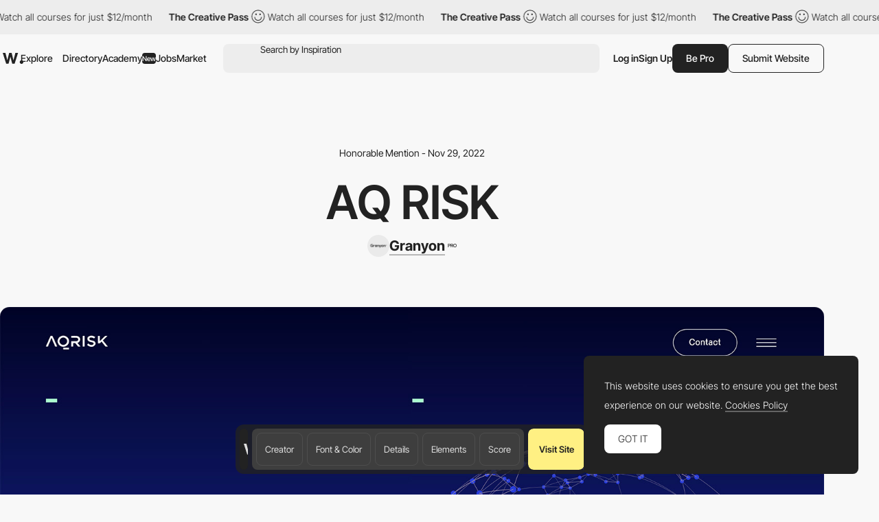

--- FILE ---
content_type: text/html; charset=utf-8
request_url: https://www.google.com/recaptcha/api2/anchor?ar=1&k=6LdYct0kAAAAAHlky5jhQhrvSRt_4vOJkzbVs2Oa&co=aHR0cDovL3d3dy5hd3d3YXJkcy5jb206ODA4MA..&hl=en&v=N67nZn4AqZkNcbeMu4prBgzg&size=invisible&anchor-ms=20000&execute-ms=30000&cb=afrxr1abzsue
body_size: 48728
content:
<!DOCTYPE HTML><html dir="ltr" lang="en"><head><meta http-equiv="Content-Type" content="text/html; charset=UTF-8">
<meta http-equiv="X-UA-Compatible" content="IE=edge">
<title>reCAPTCHA</title>
<style type="text/css">
/* cyrillic-ext */
@font-face {
  font-family: 'Roboto';
  font-style: normal;
  font-weight: 400;
  font-stretch: 100%;
  src: url(//fonts.gstatic.com/s/roboto/v48/KFO7CnqEu92Fr1ME7kSn66aGLdTylUAMa3GUBHMdazTgWw.woff2) format('woff2');
  unicode-range: U+0460-052F, U+1C80-1C8A, U+20B4, U+2DE0-2DFF, U+A640-A69F, U+FE2E-FE2F;
}
/* cyrillic */
@font-face {
  font-family: 'Roboto';
  font-style: normal;
  font-weight: 400;
  font-stretch: 100%;
  src: url(//fonts.gstatic.com/s/roboto/v48/KFO7CnqEu92Fr1ME7kSn66aGLdTylUAMa3iUBHMdazTgWw.woff2) format('woff2');
  unicode-range: U+0301, U+0400-045F, U+0490-0491, U+04B0-04B1, U+2116;
}
/* greek-ext */
@font-face {
  font-family: 'Roboto';
  font-style: normal;
  font-weight: 400;
  font-stretch: 100%;
  src: url(//fonts.gstatic.com/s/roboto/v48/KFO7CnqEu92Fr1ME7kSn66aGLdTylUAMa3CUBHMdazTgWw.woff2) format('woff2');
  unicode-range: U+1F00-1FFF;
}
/* greek */
@font-face {
  font-family: 'Roboto';
  font-style: normal;
  font-weight: 400;
  font-stretch: 100%;
  src: url(//fonts.gstatic.com/s/roboto/v48/KFO7CnqEu92Fr1ME7kSn66aGLdTylUAMa3-UBHMdazTgWw.woff2) format('woff2');
  unicode-range: U+0370-0377, U+037A-037F, U+0384-038A, U+038C, U+038E-03A1, U+03A3-03FF;
}
/* math */
@font-face {
  font-family: 'Roboto';
  font-style: normal;
  font-weight: 400;
  font-stretch: 100%;
  src: url(//fonts.gstatic.com/s/roboto/v48/KFO7CnqEu92Fr1ME7kSn66aGLdTylUAMawCUBHMdazTgWw.woff2) format('woff2');
  unicode-range: U+0302-0303, U+0305, U+0307-0308, U+0310, U+0312, U+0315, U+031A, U+0326-0327, U+032C, U+032F-0330, U+0332-0333, U+0338, U+033A, U+0346, U+034D, U+0391-03A1, U+03A3-03A9, U+03B1-03C9, U+03D1, U+03D5-03D6, U+03F0-03F1, U+03F4-03F5, U+2016-2017, U+2034-2038, U+203C, U+2040, U+2043, U+2047, U+2050, U+2057, U+205F, U+2070-2071, U+2074-208E, U+2090-209C, U+20D0-20DC, U+20E1, U+20E5-20EF, U+2100-2112, U+2114-2115, U+2117-2121, U+2123-214F, U+2190, U+2192, U+2194-21AE, U+21B0-21E5, U+21F1-21F2, U+21F4-2211, U+2213-2214, U+2216-22FF, U+2308-230B, U+2310, U+2319, U+231C-2321, U+2336-237A, U+237C, U+2395, U+239B-23B7, U+23D0, U+23DC-23E1, U+2474-2475, U+25AF, U+25B3, U+25B7, U+25BD, U+25C1, U+25CA, U+25CC, U+25FB, U+266D-266F, U+27C0-27FF, U+2900-2AFF, U+2B0E-2B11, U+2B30-2B4C, U+2BFE, U+3030, U+FF5B, U+FF5D, U+1D400-1D7FF, U+1EE00-1EEFF;
}
/* symbols */
@font-face {
  font-family: 'Roboto';
  font-style: normal;
  font-weight: 400;
  font-stretch: 100%;
  src: url(//fonts.gstatic.com/s/roboto/v48/KFO7CnqEu92Fr1ME7kSn66aGLdTylUAMaxKUBHMdazTgWw.woff2) format('woff2');
  unicode-range: U+0001-000C, U+000E-001F, U+007F-009F, U+20DD-20E0, U+20E2-20E4, U+2150-218F, U+2190, U+2192, U+2194-2199, U+21AF, U+21E6-21F0, U+21F3, U+2218-2219, U+2299, U+22C4-22C6, U+2300-243F, U+2440-244A, U+2460-24FF, U+25A0-27BF, U+2800-28FF, U+2921-2922, U+2981, U+29BF, U+29EB, U+2B00-2BFF, U+4DC0-4DFF, U+FFF9-FFFB, U+10140-1018E, U+10190-1019C, U+101A0, U+101D0-101FD, U+102E0-102FB, U+10E60-10E7E, U+1D2C0-1D2D3, U+1D2E0-1D37F, U+1F000-1F0FF, U+1F100-1F1AD, U+1F1E6-1F1FF, U+1F30D-1F30F, U+1F315, U+1F31C, U+1F31E, U+1F320-1F32C, U+1F336, U+1F378, U+1F37D, U+1F382, U+1F393-1F39F, U+1F3A7-1F3A8, U+1F3AC-1F3AF, U+1F3C2, U+1F3C4-1F3C6, U+1F3CA-1F3CE, U+1F3D4-1F3E0, U+1F3ED, U+1F3F1-1F3F3, U+1F3F5-1F3F7, U+1F408, U+1F415, U+1F41F, U+1F426, U+1F43F, U+1F441-1F442, U+1F444, U+1F446-1F449, U+1F44C-1F44E, U+1F453, U+1F46A, U+1F47D, U+1F4A3, U+1F4B0, U+1F4B3, U+1F4B9, U+1F4BB, U+1F4BF, U+1F4C8-1F4CB, U+1F4D6, U+1F4DA, U+1F4DF, U+1F4E3-1F4E6, U+1F4EA-1F4ED, U+1F4F7, U+1F4F9-1F4FB, U+1F4FD-1F4FE, U+1F503, U+1F507-1F50B, U+1F50D, U+1F512-1F513, U+1F53E-1F54A, U+1F54F-1F5FA, U+1F610, U+1F650-1F67F, U+1F687, U+1F68D, U+1F691, U+1F694, U+1F698, U+1F6AD, U+1F6B2, U+1F6B9-1F6BA, U+1F6BC, U+1F6C6-1F6CF, U+1F6D3-1F6D7, U+1F6E0-1F6EA, U+1F6F0-1F6F3, U+1F6F7-1F6FC, U+1F700-1F7FF, U+1F800-1F80B, U+1F810-1F847, U+1F850-1F859, U+1F860-1F887, U+1F890-1F8AD, U+1F8B0-1F8BB, U+1F8C0-1F8C1, U+1F900-1F90B, U+1F93B, U+1F946, U+1F984, U+1F996, U+1F9E9, U+1FA00-1FA6F, U+1FA70-1FA7C, U+1FA80-1FA89, U+1FA8F-1FAC6, U+1FACE-1FADC, U+1FADF-1FAE9, U+1FAF0-1FAF8, U+1FB00-1FBFF;
}
/* vietnamese */
@font-face {
  font-family: 'Roboto';
  font-style: normal;
  font-weight: 400;
  font-stretch: 100%;
  src: url(//fonts.gstatic.com/s/roboto/v48/KFO7CnqEu92Fr1ME7kSn66aGLdTylUAMa3OUBHMdazTgWw.woff2) format('woff2');
  unicode-range: U+0102-0103, U+0110-0111, U+0128-0129, U+0168-0169, U+01A0-01A1, U+01AF-01B0, U+0300-0301, U+0303-0304, U+0308-0309, U+0323, U+0329, U+1EA0-1EF9, U+20AB;
}
/* latin-ext */
@font-face {
  font-family: 'Roboto';
  font-style: normal;
  font-weight: 400;
  font-stretch: 100%;
  src: url(//fonts.gstatic.com/s/roboto/v48/KFO7CnqEu92Fr1ME7kSn66aGLdTylUAMa3KUBHMdazTgWw.woff2) format('woff2');
  unicode-range: U+0100-02BA, U+02BD-02C5, U+02C7-02CC, U+02CE-02D7, U+02DD-02FF, U+0304, U+0308, U+0329, U+1D00-1DBF, U+1E00-1E9F, U+1EF2-1EFF, U+2020, U+20A0-20AB, U+20AD-20C0, U+2113, U+2C60-2C7F, U+A720-A7FF;
}
/* latin */
@font-face {
  font-family: 'Roboto';
  font-style: normal;
  font-weight: 400;
  font-stretch: 100%;
  src: url(//fonts.gstatic.com/s/roboto/v48/KFO7CnqEu92Fr1ME7kSn66aGLdTylUAMa3yUBHMdazQ.woff2) format('woff2');
  unicode-range: U+0000-00FF, U+0131, U+0152-0153, U+02BB-02BC, U+02C6, U+02DA, U+02DC, U+0304, U+0308, U+0329, U+2000-206F, U+20AC, U+2122, U+2191, U+2193, U+2212, U+2215, U+FEFF, U+FFFD;
}
/* cyrillic-ext */
@font-face {
  font-family: 'Roboto';
  font-style: normal;
  font-weight: 500;
  font-stretch: 100%;
  src: url(//fonts.gstatic.com/s/roboto/v48/KFO7CnqEu92Fr1ME7kSn66aGLdTylUAMa3GUBHMdazTgWw.woff2) format('woff2');
  unicode-range: U+0460-052F, U+1C80-1C8A, U+20B4, U+2DE0-2DFF, U+A640-A69F, U+FE2E-FE2F;
}
/* cyrillic */
@font-face {
  font-family: 'Roboto';
  font-style: normal;
  font-weight: 500;
  font-stretch: 100%;
  src: url(//fonts.gstatic.com/s/roboto/v48/KFO7CnqEu92Fr1ME7kSn66aGLdTylUAMa3iUBHMdazTgWw.woff2) format('woff2');
  unicode-range: U+0301, U+0400-045F, U+0490-0491, U+04B0-04B1, U+2116;
}
/* greek-ext */
@font-face {
  font-family: 'Roboto';
  font-style: normal;
  font-weight: 500;
  font-stretch: 100%;
  src: url(//fonts.gstatic.com/s/roboto/v48/KFO7CnqEu92Fr1ME7kSn66aGLdTylUAMa3CUBHMdazTgWw.woff2) format('woff2');
  unicode-range: U+1F00-1FFF;
}
/* greek */
@font-face {
  font-family: 'Roboto';
  font-style: normal;
  font-weight: 500;
  font-stretch: 100%;
  src: url(//fonts.gstatic.com/s/roboto/v48/KFO7CnqEu92Fr1ME7kSn66aGLdTylUAMa3-UBHMdazTgWw.woff2) format('woff2');
  unicode-range: U+0370-0377, U+037A-037F, U+0384-038A, U+038C, U+038E-03A1, U+03A3-03FF;
}
/* math */
@font-face {
  font-family: 'Roboto';
  font-style: normal;
  font-weight: 500;
  font-stretch: 100%;
  src: url(//fonts.gstatic.com/s/roboto/v48/KFO7CnqEu92Fr1ME7kSn66aGLdTylUAMawCUBHMdazTgWw.woff2) format('woff2');
  unicode-range: U+0302-0303, U+0305, U+0307-0308, U+0310, U+0312, U+0315, U+031A, U+0326-0327, U+032C, U+032F-0330, U+0332-0333, U+0338, U+033A, U+0346, U+034D, U+0391-03A1, U+03A3-03A9, U+03B1-03C9, U+03D1, U+03D5-03D6, U+03F0-03F1, U+03F4-03F5, U+2016-2017, U+2034-2038, U+203C, U+2040, U+2043, U+2047, U+2050, U+2057, U+205F, U+2070-2071, U+2074-208E, U+2090-209C, U+20D0-20DC, U+20E1, U+20E5-20EF, U+2100-2112, U+2114-2115, U+2117-2121, U+2123-214F, U+2190, U+2192, U+2194-21AE, U+21B0-21E5, U+21F1-21F2, U+21F4-2211, U+2213-2214, U+2216-22FF, U+2308-230B, U+2310, U+2319, U+231C-2321, U+2336-237A, U+237C, U+2395, U+239B-23B7, U+23D0, U+23DC-23E1, U+2474-2475, U+25AF, U+25B3, U+25B7, U+25BD, U+25C1, U+25CA, U+25CC, U+25FB, U+266D-266F, U+27C0-27FF, U+2900-2AFF, U+2B0E-2B11, U+2B30-2B4C, U+2BFE, U+3030, U+FF5B, U+FF5D, U+1D400-1D7FF, U+1EE00-1EEFF;
}
/* symbols */
@font-face {
  font-family: 'Roboto';
  font-style: normal;
  font-weight: 500;
  font-stretch: 100%;
  src: url(//fonts.gstatic.com/s/roboto/v48/KFO7CnqEu92Fr1ME7kSn66aGLdTylUAMaxKUBHMdazTgWw.woff2) format('woff2');
  unicode-range: U+0001-000C, U+000E-001F, U+007F-009F, U+20DD-20E0, U+20E2-20E4, U+2150-218F, U+2190, U+2192, U+2194-2199, U+21AF, U+21E6-21F0, U+21F3, U+2218-2219, U+2299, U+22C4-22C6, U+2300-243F, U+2440-244A, U+2460-24FF, U+25A0-27BF, U+2800-28FF, U+2921-2922, U+2981, U+29BF, U+29EB, U+2B00-2BFF, U+4DC0-4DFF, U+FFF9-FFFB, U+10140-1018E, U+10190-1019C, U+101A0, U+101D0-101FD, U+102E0-102FB, U+10E60-10E7E, U+1D2C0-1D2D3, U+1D2E0-1D37F, U+1F000-1F0FF, U+1F100-1F1AD, U+1F1E6-1F1FF, U+1F30D-1F30F, U+1F315, U+1F31C, U+1F31E, U+1F320-1F32C, U+1F336, U+1F378, U+1F37D, U+1F382, U+1F393-1F39F, U+1F3A7-1F3A8, U+1F3AC-1F3AF, U+1F3C2, U+1F3C4-1F3C6, U+1F3CA-1F3CE, U+1F3D4-1F3E0, U+1F3ED, U+1F3F1-1F3F3, U+1F3F5-1F3F7, U+1F408, U+1F415, U+1F41F, U+1F426, U+1F43F, U+1F441-1F442, U+1F444, U+1F446-1F449, U+1F44C-1F44E, U+1F453, U+1F46A, U+1F47D, U+1F4A3, U+1F4B0, U+1F4B3, U+1F4B9, U+1F4BB, U+1F4BF, U+1F4C8-1F4CB, U+1F4D6, U+1F4DA, U+1F4DF, U+1F4E3-1F4E6, U+1F4EA-1F4ED, U+1F4F7, U+1F4F9-1F4FB, U+1F4FD-1F4FE, U+1F503, U+1F507-1F50B, U+1F50D, U+1F512-1F513, U+1F53E-1F54A, U+1F54F-1F5FA, U+1F610, U+1F650-1F67F, U+1F687, U+1F68D, U+1F691, U+1F694, U+1F698, U+1F6AD, U+1F6B2, U+1F6B9-1F6BA, U+1F6BC, U+1F6C6-1F6CF, U+1F6D3-1F6D7, U+1F6E0-1F6EA, U+1F6F0-1F6F3, U+1F6F7-1F6FC, U+1F700-1F7FF, U+1F800-1F80B, U+1F810-1F847, U+1F850-1F859, U+1F860-1F887, U+1F890-1F8AD, U+1F8B0-1F8BB, U+1F8C0-1F8C1, U+1F900-1F90B, U+1F93B, U+1F946, U+1F984, U+1F996, U+1F9E9, U+1FA00-1FA6F, U+1FA70-1FA7C, U+1FA80-1FA89, U+1FA8F-1FAC6, U+1FACE-1FADC, U+1FADF-1FAE9, U+1FAF0-1FAF8, U+1FB00-1FBFF;
}
/* vietnamese */
@font-face {
  font-family: 'Roboto';
  font-style: normal;
  font-weight: 500;
  font-stretch: 100%;
  src: url(//fonts.gstatic.com/s/roboto/v48/KFO7CnqEu92Fr1ME7kSn66aGLdTylUAMa3OUBHMdazTgWw.woff2) format('woff2');
  unicode-range: U+0102-0103, U+0110-0111, U+0128-0129, U+0168-0169, U+01A0-01A1, U+01AF-01B0, U+0300-0301, U+0303-0304, U+0308-0309, U+0323, U+0329, U+1EA0-1EF9, U+20AB;
}
/* latin-ext */
@font-face {
  font-family: 'Roboto';
  font-style: normal;
  font-weight: 500;
  font-stretch: 100%;
  src: url(//fonts.gstatic.com/s/roboto/v48/KFO7CnqEu92Fr1ME7kSn66aGLdTylUAMa3KUBHMdazTgWw.woff2) format('woff2');
  unicode-range: U+0100-02BA, U+02BD-02C5, U+02C7-02CC, U+02CE-02D7, U+02DD-02FF, U+0304, U+0308, U+0329, U+1D00-1DBF, U+1E00-1E9F, U+1EF2-1EFF, U+2020, U+20A0-20AB, U+20AD-20C0, U+2113, U+2C60-2C7F, U+A720-A7FF;
}
/* latin */
@font-face {
  font-family: 'Roboto';
  font-style: normal;
  font-weight: 500;
  font-stretch: 100%;
  src: url(//fonts.gstatic.com/s/roboto/v48/KFO7CnqEu92Fr1ME7kSn66aGLdTylUAMa3yUBHMdazQ.woff2) format('woff2');
  unicode-range: U+0000-00FF, U+0131, U+0152-0153, U+02BB-02BC, U+02C6, U+02DA, U+02DC, U+0304, U+0308, U+0329, U+2000-206F, U+20AC, U+2122, U+2191, U+2193, U+2212, U+2215, U+FEFF, U+FFFD;
}
/* cyrillic-ext */
@font-face {
  font-family: 'Roboto';
  font-style: normal;
  font-weight: 900;
  font-stretch: 100%;
  src: url(//fonts.gstatic.com/s/roboto/v48/KFO7CnqEu92Fr1ME7kSn66aGLdTylUAMa3GUBHMdazTgWw.woff2) format('woff2');
  unicode-range: U+0460-052F, U+1C80-1C8A, U+20B4, U+2DE0-2DFF, U+A640-A69F, U+FE2E-FE2F;
}
/* cyrillic */
@font-face {
  font-family: 'Roboto';
  font-style: normal;
  font-weight: 900;
  font-stretch: 100%;
  src: url(//fonts.gstatic.com/s/roboto/v48/KFO7CnqEu92Fr1ME7kSn66aGLdTylUAMa3iUBHMdazTgWw.woff2) format('woff2');
  unicode-range: U+0301, U+0400-045F, U+0490-0491, U+04B0-04B1, U+2116;
}
/* greek-ext */
@font-face {
  font-family: 'Roboto';
  font-style: normal;
  font-weight: 900;
  font-stretch: 100%;
  src: url(//fonts.gstatic.com/s/roboto/v48/KFO7CnqEu92Fr1ME7kSn66aGLdTylUAMa3CUBHMdazTgWw.woff2) format('woff2');
  unicode-range: U+1F00-1FFF;
}
/* greek */
@font-face {
  font-family: 'Roboto';
  font-style: normal;
  font-weight: 900;
  font-stretch: 100%;
  src: url(//fonts.gstatic.com/s/roboto/v48/KFO7CnqEu92Fr1ME7kSn66aGLdTylUAMa3-UBHMdazTgWw.woff2) format('woff2');
  unicode-range: U+0370-0377, U+037A-037F, U+0384-038A, U+038C, U+038E-03A1, U+03A3-03FF;
}
/* math */
@font-face {
  font-family: 'Roboto';
  font-style: normal;
  font-weight: 900;
  font-stretch: 100%;
  src: url(//fonts.gstatic.com/s/roboto/v48/KFO7CnqEu92Fr1ME7kSn66aGLdTylUAMawCUBHMdazTgWw.woff2) format('woff2');
  unicode-range: U+0302-0303, U+0305, U+0307-0308, U+0310, U+0312, U+0315, U+031A, U+0326-0327, U+032C, U+032F-0330, U+0332-0333, U+0338, U+033A, U+0346, U+034D, U+0391-03A1, U+03A3-03A9, U+03B1-03C9, U+03D1, U+03D5-03D6, U+03F0-03F1, U+03F4-03F5, U+2016-2017, U+2034-2038, U+203C, U+2040, U+2043, U+2047, U+2050, U+2057, U+205F, U+2070-2071, U+2074-208E, U+2090-209C, U+20D0-20DC, U+20E1, U+20E5-20EF, U+2100-2112, U+2114-2115, U+2117-2121, U+2123-214F, U+2190, U+2192, U+2194-21AE, U+21B0-21E5, U+21F1-21F2, U+21F4-2211, U+2213-2214, U+2216-22FF, U+2308-230B, U+2310, U+2319, U+231C-2321, U+2336-237A, U+237C, U+2395, U+239B-23B7, U+23D0, U+23DC-23E1, U+2474-2475, U+25AF, U+25B3, U+25B7, U+25BD, U+25C1, U+25CA, U+25CC, U+25FB, U+266D-266F, U+27C0-27FF, U+2900-2AFF, U+2B0E-2B11, U+2B30-2B4C, U+2BFE, U+3030, U+FF5B, U+FF5D, U+1D400-1D7FF, U+1EE00-1EEFF;
}
/* symbols */
@font-face {
  font-family: 'Roboto';
  font-style: normal;
  font-weight: 900;
  font-stretch: 100%;
  src: url(//fonts.gstatic.com/s/roboto/v48/KFO7CnqEu92Fr1ME7kSn66aGLdTylUAMaxKUBHMdazTgWw.woff2) format('woff2');
  unicode-range: U+0001-000C, U+000E-001F, U+007F-009F, U+20DD-20E0, U+20E2-20E4, U+2150-218F, U+2190, U+2192, U+2194-2199, U+21AF, U+21E6-21F0, U+21F3, U+2218-2219, U+2299, U+22C4-22C6, U+2300-243F, U+2440-244A, U+2460-24FF, U+25A0-27BF, U+2800-28FF, U+2921-2922, U+2981, U+29BF, U+29EB, U+2B00-2BFF, U+4DC0-4DFF, U+FFF9-FFFB, U+10140-1018E, U+10190-1019C, U+101A0, U+101D0-101FD, U+102E0-102FB, U+10E60-10E7E, U+1D2C0-1D2D3, U+1D2E0-1D37F, U+1F000-1F0FF, U+1F100-1F1AD, U+1F1E6-1F1FF, U+1F30D-1F30F, U+1F315, U+1F31C, U+1F31E, U+1F320-1F32C, U+1F336, U+1F378, U+1F37D, U+1F382, U+1F393-1F39F, U+1F3A7-1F3A8, U+1F3AC-1F3AF, U+1F3C2, U+1F3C4-1F3C6, U+1F3CA-1F3CE, U+1F3D4-1F3E0, U+1F3ED, U+1F3F1-1F3F3, U+1F3F5-1F3F7, U+1F408, U+1F415, U+1F41F, U+1F426, U+1F43F, U+1F441-1F442, U+1F444, U+1F446-1F449, U+1F44C-1F44E, U+1F453, U+1F46A, U+1F47D, U+1F4A3, U+1F4B0, U+1F4B3, U+1F4B9, U+1F4BB, U+1F4BF, U+1F4C8-1F4CB, U+1F4D6, U+1F4DA, U+1F4DF, U+1F4E3-1F4E6, U+1F4EA-1F4ED, U+1F4F7, U+1F4F9-1F4FB, U+1F4FD-1F4FE, U+1F503, U+1F507-1F50B, U+1F50D, U+1F512-1F513, U+1F53E-1F54A, U+1F54F-1F5FA, U+1F610, U+1F650-1F67F, U+1F687, U+1F68D, U+1F691, U+1F694, U+1F698, U+1F6AD, U+1F6B2, U+1F6B9-1F6BA, U+1F6BC, U+1F6C6-1F6CF, U+1F6D3-1F6D7, U+1F6E0-1F6EA, U+1F6F0-1F6F3, U+1F6F7-1F6FC, U+1F700-1F7FF, U+1F800-1F80B, U+1F810-1F847, U+1F850-1F859, U+1F860-1F887, U+1F890-1F8AD, U+1F8B0-1F8BB, U+1F8C0-1F8C1, U+1F900-1F90B, U+1F93B, U+1F946, U+1F984, U+1F996, U+1F9E9, U+1FA00-1FA6F, U+1FA70-1FA7C, U+1FA80-1FA89, U+1FA8F-1FAC6, U+1FACE-1FADC, U+1FADF-1FAE9, U+1FAF0-1FAF8, U+1FB00-1FBFF;
}
/* vietnamese */
@font-face {
  font-family: 'Roboto';
  font-style: normal;
  font-weight: 900;
  font-stretch: 100%;
  src: url(//fonts.gstatic.com/s/roboto/v48/KFO7CnqEu92Fr1ME7kSn66aGLdTylUAMa3OUBHMdazTgWw.woff2) format('woff2');
  unicode-range: U+0102-0103, U+0110-0111, U+0128-0129, U+0168-0169, U+01A0-01A1, U+01AF-01B0, U+0300-0301, U+0303-0304, U+0308-0309, U+0323, U+0329, U+1EA0-1EF9, U+20AB;
}
/* latin-ext */
@font-face {
  font-family: 'Roboto';
  font-style: normal;
  font-weight: 900;
  font-stretch: 100%;
  src: url(//fonts.gstatic.com/s/roboto/v48/KFO7CnqEu92Fr1ME7kSn66aGLdTylUAMa3KUBHMdazTgWw.woff2) format('woff2');
  unicode-range: U+0100-02BA, U+02BD-02C5, U+02C7-02CC, U+02CE-02D7, U+02DD-02FF, U+0304, U+0308, U+0329, U+1D00-1DBF, U+1E00-1E9F, U+1EF2-1EFF, U+2020, U+20A0-20AB, U+20AD-20C0, U+2113, U+2C60-2C7F, U+A720-A7FF;
}
/* latin */
@font-face {
  font-family: 'Roboto';
  font-style: normal;
  font-weight: 900;
  font-stretch: 100%;
  src: url(//fonts.gstatic.com/s/roboto/v48/KFO7CnqEu92Fr1ME7kSn66aGLdTylUAMa3yUBHMdazQ.woff2) format('woff2');
  unicode-range: U+0000-00FF, U+0131, U+0152-0153, U+02BB-02BC, U+02C6, U+02DA, U+02DC, U+0304, U+0308, U+0329, U+2000-206F, U+20AC, U+2122, U+2191, U+2193, U+2212, U+2215, U+FEFF, U+FFFD;
}

</style>
<link rel="stylesheet" type="text/css" href="https://www.gstatic.com/recaptcha/releases/N67nZn4AqZkNcbeMu4prBgzg/styles__ltr.css">
<script nonce="FNzAr0_HTx24iXb0c9knIg" type="text/javascript">window['__recaptcha_api'] = 'https://www.google.com/recaptcha/api2/';</script>
<script type="text/javascript" src="https://www.gstatic.com/recaptcha/releases/N67nZn4AqZkNcbeMu4prBgzg/recaptcha__en.js" nonce="FNzAr0_HTx24iXb0c9knIg">
      
    </script></head>
<body><div id="rc-anchor-alert" class="rc-anchor-alert"></div>
<input type="hidden" id="recaptcha-token" value="[base64]">
<script type="text/javascript" nonce="FNzAr0_HTx24iXb0c9knIg">
      recaptcha.anchor.Main.init("[\x22ainput\x22,[\x22bgdata\x22,\x22\x22,\[base64]/[base64]/MjU1Ong/[base64]/[base64]/[base64]/[base64]/[base64]/[base64]/[base64]/[base64]/[base64]/[base64]/[base64]/[base64]/[base64]/[base64]/[base64]\\u003d\x22,\[base64]\\u003d\\u003d\x22,\x22w4c9wpYqw6Rnw7IIwrLDosOFw7vCp8OqFsKrw7J1w5fCtgUQb8OzPcKfw6LDpMKswofDgsKFbMKjw67CrxhcwqNvwp9TZh/DlnbDhBVuaC0Gw7VlJ8O3OcKGw6lGL8K1L8ObWj4Nw77CicKFw4fDgHTDsg/[base64]/DgxPCscOawrbCvD5VPcKNPcOMwpjDg3rCnkLCqcKQMEgLw4BYC2PDiMO1SsOtw4/DvVLCtsKcw7w8T1d0w5zCjcOJwp0jw5XDtXXDmCfDpWkpw6bDpcKAw4/[base64]/CtirCqi4VTR8aKnzCkMKjS8K1wp1FEcOHbsKwUzxpe8OkIBMvwoJsw5MOfcK5XcOuwrjCq0XCvRMKEMKSwq3DhCwSZMKoL8OManc3w5vDhcOVJ2vDp8KJw7QQQDnDtsKYw6VFd8KicgXDjU5rwoJPwqfDksOWesOLwrLCqsKWwq/[base64]/CtcK7wrJjwrPDtRwXQHjDiCjCjk4uU27DvCo9wp3CuwI0HcO7D0BLZsKPwr3DosOew6LDiHsvT8KDC8KoM8ORw7cxIcKmOsKnwqrDmETCt8OcwrFIwofCpRknFnTCucOBwpl0OF0/w5REw5k7QsKww5rCgWovw7wGPj/DjsK+w7x2w6fDgsKXYMKhWyZkPjtwa8Ouwp/[base64]/[base64]/DlcKgwrDDjcK0wpFIJMO5w6XCmsOTw5wUZRbDs2UYBm0Lw54ow7ZHw7XCvW7DkE0gPSPDq8O8V3LCogvDjsKoDj7ChsODw53CkcKQFnFuDldaG8K/[base64]/ChsOhwrPDisKxwoh2w7MSfxUtwoM2ZSjDiMObw47Dn8ONw4nDrh/[base64]/CoEjCn8Opw6XCgMKgw73DnsKFw4XCk8O5woEuw5pFwqXCssKqXULDnMKzBxp6w5sgExg4w57DuX7Cv2bDrcO6w7AdSlzCsQRVw7vCmXTDgcKFTMKofcKtVB7CicKqQF/Dv3wNa8KiVcOWw50xw6lQGBdVwqlmw78pRcOAAcKHwqJcLMOfw67CisKAByZww65Pw63DhhBVw7/[base64]/JMOlBMOMfxRhw75Ww7rCs8Olw6rCsMOScMOGwpVnwow2acODwpnCs29JScOkPsOFw455G0fDqGvDi2/[base64]/wqHDqMO1asO6wo7CqMK8w7DDlW4Xw6Ynw546YFU+WVllwpHCkVbCplDCvAnDii/Dp0HDmAvCqMKNw4cdExXCmXR5GMOgwpYYwo7CqMK+wr8/w74GAsOMGMKqwowaD8KSwoHDpMOqw71RwoJHw40Aw4V/QcKow4F6FXHDsGoNw6nCtxnCmMOIw5ZpLGDDvwhmwrk5wrsRJsKSdsOcwo14w5NUw5l8wrhgR2PDqy7CigHDowF8w5bCqsOpQ8OAw5jDpMKQwrrDlcKewoPDr8Kvw5PDssOFCnxQdVBowqHCiyduTMKFMsOKcsKEw5s/wp/DoixRwoQgwqhNwphCXUgSwosKTXtsAsK9fsKnYWtzwrzCtsOcwrTCtRgVSMOmZBbClsOdK8KhVnTCoMO4w51PI8Ope8OzwqACcMKNLMOow7Egw7Juwr/CjsK7woLCtmrDhMKhw44vPMKJFcOeQsKxc3fChsKETQV+LAgYw5Y5wrbDgMKjwrIkw4LCnT4Bw7fCo8O8wpHDk8KYwpTCmMKyI8KgPsK1DU8hUsOBGcKxIsKJwqInwo5HbC52QcKCw75uaMOkw5/[base64]/Cr1HDisKHbMOkCMOtbcOkPx7Cg1IxwpRbZMKfEiJhIS9XwofDgcKrLm3CnMOrw4/DscKXQEU4BizDjMO2G8OvUz0XHVJOwp/CpAF1w7XDhsOVBRIFw4HCtcK1wod2w58Bw7rCo0V2wrM6FjVOwrLDgcKdwpfChWTDmR9tW8KXBMOBwqLDhsOsw6EtMWdVYBofacO8U8KQH8ONCh7CoMKJZMKeAsKFwofCmT7CtwQtSx47w5rDlcORSD7ClcKPBnjCmMKFVC/DowDDv3HDlw7DocK8w51+wrnCoFZ3KVHDksOMZsO8wpRNdkfCrsK6FRkOwoEmexMbCxs/w5fCpMOCwoN9woXCu8KZHsOGGcK6AwXDqsKZJ8OtGsOLw5BbHAfCpMO9B8OPDcOrwrdfGGpgwq3DrwpwO8Osw7PDpcKjw5Asw4nCtG49MxATccKgPsKfwrkJwrspP8KpUgsvw5rCvEHCtWbDoMKdwrTCj8KqwoJew6o/CMKkw5/DjMKHcV/CmQ5qwoLDvml+w7VvU8O6dMK3KR0LwrRSe8KgwpLCrMK9OcOdLMKnwqFpRGvCtsKYBsKrX8KGPltowqhZw7BjasKmwobCsMOKwrlnKsK5Ty4Jw6Uzw5DClFDDmcKxw74owpHDhMKXL8K8MsOQQQpKwrx/[base64]/AMKEwo5eGzQVKcOywo1pJcONG8OUA8K6wo3DqcOFwpEgfMOJESDDshnDuE7CjmLCiWF4wqUdal0GdMKEwqrDunfDhSosw4nCrmLDu8Osb8OGwqJ3woTDr8Kvwp87wp/CvMKvw7xew7powqnCh8O4w5vDgBnDv03ClcOaeAHCj8KnNMOiw7LCjFrDhcObw65DXcO/wrI9PMKabMKHw4xNK8K/[base64]/DmsOwwpFhw4VjwrHCnlTCvMOmYcO/wpYnM8KkJ8Kqw6HDsHQ9OMKDaEPCpDzDnT43ZMOCw4DDslkAXcKywoVuBMOyTEvCvsKtGsKHHsOlUQjCv8OiUcOMRWEoSGDDksKcDcKzwr9TB0RGw4UZWMKNw63DicOUOMOHwoZYcnfDglLCm1t/A8KIA8ORw4PDjQ/DiMKKTMOWPFrDoMO4B2NJVhDDmnLCnMOIw4zCtC7Du2k8w5lsO0V+EH0xK8KQwqTDp1XCpjzDr8Kcw4cpwp99wr4FZcK7Q8ODw4lNBTc/cnDDgUQ7XcOUwpABw6vCrcOiCcKIwoXCnMO8wrzCksO1K8KEwqlRcMKewqjCjMOVwpPDk8OKw54+LMKgfsONw4TDlMK0w6FAwpPDh8OqRQ0CHzNww5Naa1IdwqcZw5oGay/Cg8Ksw6Ntwo56Wz/CmcOWUg7Cgxo8wpnCrMKeXgnDiA8Vwq3Dk8Kdw6fDk8Kkwp0iwqNWFGgcMMK8w5fDkhbCnU9hXyHDgsOPecOQwpLDr8Kyw4zCiMKDw4/CjTRTw5xQHcOzF8O/w6PCpT0CwoMSX8KxLsOEw5HDpsKKwo1GGsK4wqISP8KKdhAew6zDs8O+wpPDugE+RXtnUsKMwprDv2V+w7EhDsK1wo9/H8Kpw7PCojtDwrkzw7FYw58Zw4zCrEXCj8OnCEHCpBzDhcKbBxzDvMK3ZRnClMOJeF9Xw6jCuGLDmsOXVsKGWgrCu8KSwr/DicKbwoHCpQAbcnNlQ8KpSkhXwrh6QcOFwpNBFHh/[base64]/[base64]/DtMKCJkvCvhwEasKGUU/DocKkwrnCtWw9eMKKScOGwq86wq/CpsKcbhM+w6fCo8ONwqoxcz7CksKrwox0w63CgMObAsO0XSZ4wpzCvsO/w7x/wpzChFrDmgo6UMKowrEfQmImB8K7W8ORw5TDpcKHw63CusOtw61qwqjCtMO4BsKdL8OGbwXCocOVwqESwoEfw40GHFzDoDzClCcrJsOkJCvDo8KGdsOERm7DhsKeFMOvQAfDgsOMX13DlzfDjcK/CMKyHmvDnMOCZGsWb3xxUMOmEz8Iw4ZRXsOjw45uw47CuyULw67Ck8KSw43Ct8KBSsKFKwYgBUl2VT/CvcOSDUVLBMKeU13DvsKWw4fCtVopw7HDjsORfy8GwqsvMsKRSMKqQTLCusKjwqErDGrDpsOVL8Kcwo07w5XDvDzCuAHDvB5Sw5gzwrrCicOCw5YicyrDlsKfw5TDnVZ5wrnDrsKvAMObw6vDihfClcOFwovCrcK5w7zDjsO6wrfDlXXCj8O/wqVANyVpwprCs8OXw7DDvU8hfx3Co3ZeYcKvLcKgw7jCksK3wrF7w7lKEcO4dzXCiAPDiVrDgcKjJ8Oow7NDAcOlXsOOwoDCq8KgNsOGS8K0w5jChUEqJMOwdGLCsn/CrHzCnwZ3wo4LCAnDt8K8wqnCvsKqfcKhW8KmScKsPcKgNFEEw5MpRmQfwq7CmMKUIyXDpcKIGMOLwrJ1wqI3cMKKwpPDgMKCeMOSAD/Dg8KdGA5Rel7CoVMhw48zwpHDk8K3bcKta8KFwpN5wpgRFQ1WIirCvMOGwrHDlcO+RUhjV8OmRyNRwpp4TihaCcOKasOxDDTCmD/CjHdGwrDCgWjDhQrCvG5qw6dcYTU6FMK/TsK1DD1BfWlDQcOHw6/DuWjDhsO3w7HCiHvCrcOow4oqJ0jDv8KyNMOyL2Npw4ohwoLClsKEw5PCqsKWw7oOd8OOw5g8b8O2LAFAQm3DsVDCqhHDgcK+wonCqcKVwqTCjQ9gM8KtRw/CscK7wr11GmfDh1zDpQfDu8KXw5bCsMOyw7E+DUnCrwLChEN8LsO5wq/Dt3XCpWbCtTxWHcOgwqweAg4zHMK0wrQ5w6DCo8Ouw5pvwrbDlRQOwqHCuArCi8Khwqx2VUHCvx3DonvCvw/DtsO7wp1zwr/CjnheM8K6bBzDnRtsOBrCmAXDgMOHw6LCk8OkwpjDminCkAMTWMK4wrXCisO3ecKZw7N1wpfCu8KXwrJxwrktw6pcBsOUwp1lfsORwoQow7tFOMKvw7Yww6rDrnlnw5/Dp8K3e1nCjRpZaD7CgsOXPsOIw4/CscKbwoc3JizCp8Oaw4jDisKkJMOlB2LCmUtDw5pqw7fCqcKfwoPCusKOBcKhw653w6AgwovCo8OtY29HfVhCwqNbwoAdwo/Cp8Ocw53DlF/Dr2/DscKfUwDCj8KuQsOLY8KGGsK7ZXnDosOBwo4PwrvCt251M33ClcKUw5Q+VsK7RFXCi1jDg2YxwpU+QHNowrwRPMOAIHPDrRbCr8Orwqprwp8jw5LCnVvDjcOxwqVvwqB/wpRtwoJpZjjCqsO5wokwBMK/[base64]/wqlKw51MZcOydwHCvcKpw7nDpMOqZEbDicKOw55EwrYtSW16HsOwJxdtwqjDvsOGTzJqa3BCBcK4S8OqGCLCpRI9ccKKJMODRkYjw67DkcOOcsOXwoRqKVvDizwgeVTDoMKMw7jDqyLChR/DhE7Co8OVMyl4TMKudj5Xwr8ywpHCnsOmNcK8DsKFL3x1w7fCnSoAJcKXwofDgcKheMOKw5vDhcO6Gi4qBMKFBcOcwozDoGzDpcOrLGnCkMOUFjzDoMOeYggfwqJzwrsYwpDCo2/DlMO1wow0dMO6BMKMEcKRR8OAe8OaY8OkV8KywqUuwoc2wocYw5pURcKeQknCqsOAUyg+ZkEvBcOGQsKpG8K2wrxJQXfCuXPCsVXDmsOsw51JZBbDtMK8woHCvcORwqXCnsOTw6BMQcKcIk0lwpbCicOfVArCtlQ1aMKrP07DuMKfw5RTF8K/wqV0w5/Dm8OEFC4qw6DCncKINGIZwozDhAjDpBXDq8KZIMOfIQ89w6nDpDzDgBLDtSxMw4Z/FsO0wp7DtB8ZwqtOw4gHf8O2w54BQDzCsAXDrcOlwrIHB8K7w7Fvw5NowqlPw793woUWw4LDjsKcE1PChlxyw7Y2wrnDnGfDiRZew4BGwoZVwq8yw4TDj3gtL8KYZ8Oqw77ChcONwrN6wqjDusOswobDiHgywrByw6/DtjvCilrDpGPCglDCpcOXw7HDksOzRGNEwrJ7w7vDglHCl8KtwrDDiRMEIFzDucK4R30IG8K7eCI+wqLDvG7CkcK/TEbCosOjL8KLw7LCv8OJw7LDucKZwp3CsUxbwoUhLsKrw4I7wqR6woXCmQTDjsOeLD/CqcOWbHfDj8OVVm9/C8OzUsKswpLCh8Kxw7XDgR1ML0jDtMKlwr1hwo7DpUTCoMKTwrPDt8Oqwqsbw7nDucKfZwjDvz10MRTDnypmw7ReGVLDpCzDvcKxfiTDl8KHwoQSPCNZNsOJKMKXw4vCicK/wqjCgGcoZG/[base64]/ChCTDlgZwA8KJw5DDlivDrX5oF8Oqw7pcwr1veSzCr0oHR8K1wqvCvsOKw7JsTsKZJ8KGw7xxwoc9w7DDtcKAwo8wH2fCl8Kdwr8GwrYnM8O8WsK/w47DohIjVMOAAsKfw4vDhsOdFHtgw5fDoTvDqTPCmztnGmg9EQfCncO7EhdJwqnDt1jCmUTDqsKjwqLDucK2aDzCqBvDhw1naCjCvlTClkXCh8KsCDnDg8KGw5zDv3BZw4Nyw6zCrDDDhsORDMOKwovDp8OKwq3DqS5Lw6fCuwsrwp7CgMOmwqbCokdywpHCpV/CicKVE8O5wpTCrhdGwpVrR3rDhMKlwqEHwqJZVmhaw4DDrV07wpxQwpDDtSQZOBhPw5AwwrTDiVY4w7ldw6nDm1rDucKGDcKnw6PDssKnRsOaw5cJe8KMwrQ8wqo6w4nCicOxJm13woTCsMOfw5wmw6jChlbDrcKTGX/DnTtzw6HCr8Kww4wfw5tmacOCPE1JFFBjH8KcIsOQwrtMRD3ChsKJYV/Cl8Kyw5XDqcKywq5fZMKld8O0AsOfMVI+w4p2Gx/ClsOPw7UBw6QzWyJxwrvDkU3DiMOWw41Wwq5nUsOnE8Kgw4g8w7YYw4DDgzTDv8KIEQNfw5fDgk/[base64]/CosKaWgvDuUfCsMKCMsKTw63CsBvDvw5XW8KTDMK/woDCtg7DisKHw5rChcKHwrVVIzDCvcOXQnAkbcO9wpISw6InwqDCuVFOwrUlwpPDvC82SWcFAWfDnMOnf8K4cjM0w6JOTcOKwosubMKmw6Uxw7bDpyQJUcKDBy5HOcOHME/Ci3HCu8OmaBXDkx0kwrJjTwoGw6/DpBHCsl56QFdCw5fDvylgwpVEwoh3w5RoPMKkw4HDinzCtsO6w4/DssOlw7xEP8OEwrcYwqM1wo0wXcKeCcKpw7/Du8KRw7bDnX7ChsOYw4DDu8KSwrBFPEIZwq3CnWjClcKbcUQhOsO1ElYXw4LDnsOmwoXDmTtJw4Mjw4Rpw4LDvsKzB04Nw7HDisOwQMOgw4xbBhjCq8OuGAEDw7BwasKrwrzDiRXCtUvChsKZABDDi8OBw4PCp8OnVlLDjMOVw48GO0rCocK/w4lyw4XCvwpYCkrCggnCnMOrKB3CgcKIcAIhGMKoJsKfCMKcwqkCw4rDhD5NLsOWLcO6HcObQsK4dhDCkmfCmFDDkcKyKMO0KcKXw7s8KMKuZcKqwq8HwqNlJw8JPcKYM23DkMKdwrnDp8Kew4LCg8OqOMKhVcONbMOsOsOEwo9WwrLCqTfCrEl2fm/CjMKPSXnDihQeYE7DhEAVwqstV8K6fmXDvg9CwpV0wrTCsjTCvMOEw75Uwqlyw4IYJDLDj8OAw55iBBp1wqbCgw7Cv8OZEsOjX8OVwrzCgk18PwI6byvCsQXDry7Du1nCoX8yfSwsasKYHD7ChHrCuUzDk8KOw7/[base64]/CvMKDwrBTNsOdXGPDk8KMKcKSB20DasKZTxAZARUgwonDqMOGEsObwo9qZi3CjFzCt8KRYTsYwrMYA8OxKhvDsMKRVgdjw77Dl8KeLGNPKMK/wphHag98PMOjf3bCvAjDoh5fc37DjB88w5xfwqkVKjw2Bk7Ck8O5w7IWUcOMIhhjd8KiPUwbwqQXwrfDg3VBdkPDoifDg8KoEsKmw6TCrldITcOAwoJOWsObBirDuUcTIkoWI1HCgsOuw7fDncKewr/DisOLWcKaZw45w7/ChWdlwq8+BcKdNXPCn8KUwr/ChsOBw6zDosKTDsKvDMKqw43DnyzDv8Krw5NYOVJIwq7CncOBTMO1ZcKNIMKdw6s3FnpHSD5pEE/DrAjCm17ChcKEw6zCq2XDkMKLScK1W8KuFG0Zw6kaWgFYwqwawqjDkMOaw5x0FEXDk8Obw4jClH/CtsK2wq9HPcOWwr1CP8ORaRPCryRuwo1BFVvCox7DihzCmsO1IcKlKG7Cv8O4w7bDgBVTw57CvsKFw4XChsOVccKVC29AC8Knw65FBxbCuQbCmhjDncK6OlkZw4pqXEM6RsKMwrPDqMKtMU7CkzR3YyEcGGrDn04qPD/CplrDq0lyWEzDqMO+w6bDs8Obw4XCrVI+w5bCicKiw4E+McO8dcKWw6ogwpdfwo/DuMKWwq0HGQBqc8KJDjgkw6Brw4NQYSRLNjvCnEnCiMK4wpRYPjAxwprCnMOmw5skw5jCs8OBw4k4GMOQW1zDoxcNclbDhWrCuMOtw748w6dXehpJwoDDjT91UgpocsKSwpvDh0/DgcOmPsOtM0N9VXbCq3zCjsOJwqPDmnfCs8OsScKAw787wrvDicOWw7cDJcOSM8OZw4fCvwBXCwLDoiDCp3LDncONZ8OwMjIsw512A0PCq8KbOcKzw6ktwoJSw7YDwo/DrMKKwpLCoHQQKi/DtMOuw67DjMOowqTDq3FfwqBSwpvDn1/CnsKbXcKbwprDncKuAsO0e1UYJcOQw4/[base64]/CozHDi33Cv8Kuwpkxw57DvMKcZMOdN8OKwoAHwqRgPRnDg8KkwqbCiMOSSGLDp8K4wp/DkhstwrEFw5kqw7NrL08Uw6fDv8KBCDlkwpgIRiRSecKLUsKqw7QQW3TDi8OaVkLDrU4UJcOTGErCpsK+G8KhC2NiQF/Cr8KKXUAdw4TCuE7DicO/ZwjCu8KlAX5sw5RCwpEFw6kuw7ZBe8OBdGnDrMKfPMOiK2BFwpPCi1PCk8O6w6Jgw5MHdMOIw5Bow7J6wrfDtcO0wo0fEWFRw47Di8KhXMKaYwDCshdJwrDCrcKbw6ABLg9rwp/[base64]/w7HCnxPChlDDsVPDh8KqcMOuasOHG8KGN8Olw711worCr8Kuw4zDvsO/w5vDs8KKRxkrw7tbQMOwHAfDh8KYehPDlWk/SsKXTcKfUsKJw4hkwoYpw7lfwr5FF0UMXQPCtWE6wofDocKoWg7DiUbDrsOawpMgwrnDulnDrcOzFsKDGj8JAsORZ8KAHwbCqkvDhldUZcKuw6DDsMK2wpPCjSnDmMO/w5zDimfCqB5vw6U0wrg5wo5pw5bDjcKrw5DDmcOnw4siXWYidnXCksK2woIzeMKzeGtQw7IXw4PDnMKUwp0+wotZwrfCrcOgw6HCg8ONw6FhJ0zCvUTDqy4Iw4Utw5pOw7DDsFgYwrshc8KCXMKDwqrCqQkOWMO/B8K2wr1kw7UIw4lLw5DCuG4Mwod8bD1GKsOJZ8OXwp/Dj1wIQMKEEnJJYE4IFhEXw4vCiMKIwqZ/w4dJZjMoA8KFw5xyw60gwqfCv0N3wq7Cr381wpbCgzoZGg46VFlsRBgVw6V3ecK0WsKLKRfCvwLDhMKCwqweSAnCh3dDw63DucKWwr7CqcORw6zDs8KJwqhdw43Co2vChsKsb8KYwqNlw74Cw5VqUMKCFUDDuBFtw5HCjMOjbX/CnQJ6wpIkNMOZw5PDomPCocObbi7CoMKYX2fDnMOBAhHDgx/DtGM7bcOXw4oYw4PDti/[base64]/CtBfCgsOtwqM/woDDojnCh8KPVsKqOk3DksO7KcOkMcOGw7VVw6xww5ldYUDCrW7DmTPCiMOxUkljVnrCk2tww6ooZFrDvMKIJARBPMKiw7Mww7PDkV/Cq8Kew41UwoDDvcOjw44/F8OVwo49w7HDpcOzL27DiCjCicO3wrRDWi/Cr8K9IyrCn8OLE8KwWBsVfcO/[base64]/Cn0TDjR43w7pBJifCmGvDm8KXw7JLcirDjMKwcUYnwp3DhMOMw7/[base64]/E8KxQsKZwrfCrcO+wq9DwqfCq20kSgBEXMKXX8K7S2TDtcOiw5B1IzZDw4DCjsOlYcKQDDHCqcOhQSB7wp0OScKbIsKQwp0pwoYkKMKew6p0wpw3wqzDn8OoEBY+BsO/SWrCo3PCrcOjwooEwpcKwpAXw7rCr8OUw5PCsl7DrhfDk8OGasKfOj17DUfDqwjCncK3LGJ2SHROZU7DsC1rVG0LwojCt8KrfcKjPgBKw5HDlCTChBHCgcOSw4PCqT4SbMOSwoUBecKpYTDClQ/CmMKPwrkiwofDjGjCgsKBZkwNw5PDg8O9R8OtFcOgwrrDu3zCuWAHem7CgMO3wpjDk8KmQXTDusODwrvChFlCZWvCssKlOcKwO0/Di8OcAsOnGHTDpsOgHcKnTwzDtcKhHsO7w5Ayw6gcwpLDtMOtScKUw657woh+fxLCrcOtfcOewp7CvMKHw55ow6/DlcOJQ2gvwprDv8Oawolpw73DmcKDwpgHwrDCqyfCoFNXawFNw75BwqrCpnbCjyPCqGBKNxUmYcOcJ8O7wrPCkTbDqg3Cs8O5f0M5SMKKXTdhw4YRfFdawqwgwrzCh8Kawq/[base64]/[base64]/[base64]/CmMOdEMOpZGVCNgDDoMK5JXHDu8KZUXrDhMKEesOVwpEYw6c0UxvCucKEwozCv8OOw4XDj8Ouw7fCgcOVwoDCh8OtW8OIalDDq23ClMKQRMOjwqtfSA1OCwnDohYaWH/[base64]/DiMOSwqAew47CqjLCh8OHecKuwoHDtMKZwrFzNMOLIMOqw5nDpR/[base64]/DnxPCt1U/wrQ9w6vDkQstwpwHw77Cl0rClipULUJoYg5MwqPCp8O9L8KtWR4BYsO5wofCtMKWw63CtsO/wqkvJAfDvxQvw6UlasOqwp7Dh0vDo8K5w5YPw4HClsKHQhnCt8KHw4XDoWsEPm/DjsOLw7hhIEESdcO0w6LCtMOUUl0YwrDCrcOFwr3Cr8OvwqosAsOpSMOow5tWw5zDmn5rbT5HI8OJfG7CmcOlfFByw43CosOaw7ILOULCn3nCsMKhecO1YQbCnTlkw58IMy7DgMOJAcKMQFt1P8OACkkCwoQKw7XCpMOKdU/Cr1hHw4XDlMKQwqUJwonCrcOBwrvDs1XDtBVtwrfCvcOawr0fC0VYw6Zgw6oWw5HCnEp1WV/DhjzDsjpSGAMXCMOeWXshwoNrVyV/TT3DvlYmwrPDkMKxwp0zBSjCjkEswoZHw7vDriU1esKaemp3wqVmaMOzw6MXw5HCrVgkwrHCncKeGR3DrSvDunpiwqIWIsKgw7Q/wo3Cv8OTw47ChhxpYsKdX8OaAzfCuivDhMKMw7JlbcKgw4xubcKDw5Fqw6IEJcKuADjCjBDCrsO/ODJGwosoRjHDhhp6w53Cu8O0b8KoU8OsJsKMw6bCl8Otwr8Gw6tTG1/[base64]/w7/[base64]/wqYRO0TDvWbCuSfDusKCD37DsMO1wqc4PEUcD1PDqALCjcOaKzNVw4ZvIC/DgcK+w4hawoohccKDw4wZwpLCnsONw58eLAImWwjCh8KEHRXCjMKqwqTDucKCw4BAf8Omd3gBazXDtMKOwoZHCWfCosKcwrpeIjtPwo48NmbDtxPCgFoRw5jDjnLCvMK0OsK3w5R3w6EQWSInSSllw4HDqRRTw4/DpwLCjQl6RSjClcK3MkbCssKtG8Okw4Ejw5rCrFdww4MEwqpIwqLCisOFaTzCksKlwqjChz7DmsKLwojDvcK3ZMOSw5vDtiZqMsKRw5ggRWo5w5nDjQXDk3QBEkHDlw7CuEMDKcOFKEI3w4gPwqhbwo/CpETCiCbCn8Kffi1eNMOoWTHCs0MvIg4rwqPDpcKxdBdFCsKvTcK1woEmw4bDh8KFw4kTD3Y1fn8sDsOWesOuaMKeJULDoXzCly/DrH9QWwMfwpMjAlDDiWsqAsKzw7AFSMKkw6dIwpVOwoTCicK9wqTClmfDr3LDrD9Lw4cvwp7DncOEw73ChBU/w7rDrEjCs8Kmw64fw6bDpkrCmx0XezcsZivCn8KSw6lgwqvDslHDtsO8wpBHwpDDnMKMZsK7E8O8SmfCnwM8wrTCkMO9wovDncOPHMO0eQE2woFGNnjDpMOswrdZw6LDiEHDvHPDk8OhecOgw5QOw5JKe0XCq0DDnT9JdxrDq1TDkMKnNArDu1l6w4/[base64]/DgWDCqcO8w73CglfDhyNrW0g/w4chAsOnDMKHw5pyw4Y3wobDl8Obw7o+w6HDj3ECw7QQSsKPIjXDlHp1w6FBwropFAHDohRlwrcNZMKTwrtDCMKCwrlLw50PScKFZXYWBcKiBcKqVBc3wqpRd33DkcO3I8Krw6nCgC7DoDLCrcODwonDgEA/NcOgw6vCrcKQMcOgwpYgwrHCrcOqHcKKZ8OQw6/CisKtOUIHwpYNDcKYNsO6w53Dm8K7Mhh5WcKKdcOqwrkJwqzDusOFKsK6VMOGBmnDi8Oowpl8V8KoMRJiFcO5w4dXwpIJbMOTEsOawpptwr0Ww5zDocOVWzTCk8OMw6ZMMCbDnsKhKcK8WHnCkWXClMKjcUA1LMKmFsKsX2kQdsKIUsOiU8OrMMOKOjA/KGAhXsOxGVsXOwLCoE5zw60HZBtEa8OLb1vDp0t9w7ZWw5B/dmRJwprCnsK0RW14wohKw5Zvw4nDlD7DrlTDkMKsQx/ChUvCs8OgLcKEw6MSYsKFGBvDhsK0w5zDnknDlnbDsSA2wozCiFvDhMOiTcOyAx9PESrCtMKgwoJEw4x9wpVuw7TDv8KPXMKEaMOEwot2aQByfsOUaUocwoMELk4owqE5wqB3VykDDhh3wpXDuWLDo3vDvMKHwpwaw5/[base64]/CjMOlSsKtLsKZR8OibQrCoyrDsRvDnQUTAkoxYGIgw4hZw4bClzDCnsK0dEw2ZDrDmMK1w5s3w5hCVzLCncOuwrvDs8OLw7XDgQTDicOPwqkJwpDDoMKkw4JCDGDDqsK1dsKGEcKIY8KdFcKeW8KNIwVyaSTCsRzCv8OsTWTCh8KRw7bCnMObwqDCuh/Ckn0xw4/[base64]/PMKDSsOSBsKxw5F4wo/CrRxrw6nCtAJCwrwvw4N+ecOjw6gmY8KaAcK+w4JYIMKGCVLChzzDncKKwo8zJsO9wqLDmyPDncObVsKjM8K/wop4Fgdjw6RkwpLCp8K7wqpmw6wpFEdTeDDCqMKwMcKzw6nCmsOow7cIwqpUOsK7SSTCpcKjw7vDtMOGwqY9acKURR/[base64]/w7onecOew7DChG7DmsOEL8KoWMO2wp/Dg2/CuMKPXMOxw5XDkk17w5VWNsOwworDhmILwo09wqjCrG/Dghs6w6LCpmnDrwAvNsKANQvCgVdjP8KbOy45IMKiScKQVC/CpR3Dr8OzWllUw51DwrwFN8Osw7DCtsKtEHrCqMO7w6gawrUJwrBkHzLClsO6wr41wpLDhRzCqR/CkcOxDcKmbAR+Ym9Kw5TDvE8qw6HDhMOTwrTDtjlIGlLCvMOlHcKXwrhOa0U3TcKmHsKXBGNPbHHCucOXZUViwqZWwrQ4OcOcw5zDusONPMOaw70OZsOqwqPCvWTDngxLY1ZaB8OOw7Azw7JUYBc+wqPDuW/CssOSN8OdcwvCi8O8w79Rw4dBRsO+ckLDqQzCmsO6wqNqAMK5S3Emw5/[base64]/CkmbCkEpaworDn8Ozw4vDqVzDicOdwoTCo8OZLMKHOcK3McK9wrzDvsOsM8K5w5/[base64]/CghRLw7M1SHXDu3IGwpTCvioQw4DDuQDCv8OzDsKqw5kKw5RCwpgfwpdgwp1Cw6XCtTERU8KTdcOqAFbCmGvChzojWiMRwrg9w5M1w6tpw4Zgw7fCgcKnfcKBwrnCvTZaw7gqwrnCnj0CwrREw7bCkMOkHA/[base64]/WsKMSmnDlMKENA5FGMKkZmTCjcOofcOVwojCizhcwrbDnkU/H8O0YcOoY3M+wpHDsD5Awqg3GA9sM3gRD8K6bEdkwqgTw7nCnzsmdQzCuD3Ck8K9XFQRw71uwqpmb8ObLEBlw5TDm8KFw4U0w77DvETDisOrDgU9UxQTw588X8Omw4nDlQsaw6XCpC86Yz7DkMKiw6XCnMO0w4I6wqzDnCV/wqXCoMOOOMO4wo4PwrjDpS3Dq8OqBjhJNsKuwpUKZkMfw5IgEVcQPMOLK8OJw5HDsMOFCi49HXMRDMKQw59mwpRqKBvCrRI2w6HDj2wGw4YDw6zClGQ1YGfCrMOow5kAE8Oowp/Dj1zCkMOgwrnDgMORQsKpw6/ClB8QwrhIdMKLw4jDvcOVJGUKw6vDoFnCnsKuKEzCicK4wqLDisONw7TDmkPDqsOHw5zCgT1dAUYyFhtFGcOwIFUTNgxzCFPCjj/DrRkpw7PDi1IxYcOkwoMGwqLCqUbDmB/DjcKLwo9JE1UwQMOeQgjCo8OKXzDChsOiwoxsw6sbCcKrw5tnXMOqdylncsOTwpvDtBF1w7XCgSTDvGzCs2rDv8OiwpZZw4fCvRrDgA9Kw7F/wqfDlcOhwqUsQlrDmsKmbCB6SU4QwrhIJSjCosOiBsOCWCVCw5FRw6R9ZsKOT8OewoTDvcKaw7/CvRBmU8OJPEbCsDldHQtawoBkETMOccK5I0IdT0B+R2NHbQcxFsOXGwdDwrHDhmnDtsKlw5M2w7/DnD/Cong1XsK/w5nClWAmF8KjLFTCs8OXwq01w43ColECwqPCl8Oew4zCoMOGAMKKw57DtVBuFsKcwrVBwrI+woh5IVg8LWwCP8Klwp/DoMO4EMOrwo3CqmxDw6XCnk0Xw7Fyw44xw6ECSsO7cMOCwrAQd8OYwq02cBVswrkQR01rw4w/[base64]/[base64]/DtcOpw6BrwrN9w4dhYDPCpHvCgxHDmMOXaSUoXcOMc18mUkvDt0UgMyPDlXZ7CcKtwoUPD2c1aivDrMOGMUl7wrnCsQvDmsK9w6kSD1nDucOXPC/DgjYAT8K/TXFqw6XDvUHDn8KYwpV8w7EIPMOPSVvCrcKawolLf0HCh8KiORbDrMKwCcOtwpzCrg8pwoPCgmRPw7AOF8OtFWDDhVLDnT/[base64]/wqnDt8KjWhzCiCHCrMKVS8Oww4rCnk/ChsOrD8KQE8OXRi5Mw6A9T8K1D8ONKcKMw7TDoArCvMKRw5FoGsONOAbDnmRJwoEfeMK4Kj5GN8OOwoRsDwLCjW7CiGTClx/Cm3JtwqYWw6HDsRzChAcQwqxxw5PCqCXDusK9envCmHXCscOdwr7CusK+QGDCisKFw6I7woDDi8Kgw5TDjhhwNC8gw6VRw4cGBg/CljYqw6vDq8OfPTRDJcK2wr/[base64]/[base64]/DgMOtacK2w53DnsOGw5XClsOowrtAwoMjbHptZMKJw6XDrsObJ2N5Ok0ewpIDGSTCsMOaDMO/[base64]/[base64]/DhMKewpzDox54w7sQwqlsw6PDgMONf1lmbhjCtMK7NX7DgcKBwpzDjD86wr/DrQ7Dh8KawqzDhX/CrB1rCUUzw5TDoX/CmjhJV8Ojw5ovQhbCqCYDQ8OIw7fDvBUiwqTCt8O6Nj/[base64]/wplww7XDjxbDly8dA8KHPcKawopgw4VAHCzCpxBtwqFTHsKlMygcw6cpwptewo58w5TDtMO0w53DscKRwqokw5how4vDl8KhUT3CqcO/OMOnwq9WFcKMUjYOw5Vyw73CpMKqAB1/wqMLw57ChU5IwqNvHytuMcKIGznCg8OtwrjDj0/Chx0YAGEcHMOGT8OgwpnDviVWN1LCmcOiD8OJfUNNKVxow63CsWAJN1odw4HDpcOsw6pbwrrDkX8EWD0fwq7Dngkmw6LDlMOgw4tbwrJxLiPCmMKMe8KVw74MfcOxw6VKVnLDgcOfU8K+d8OlX0rCuHHCrVnDn0/CmcO5D8KkAsKSPnHDnmPDvwrClsOew4rCqMKQwqMVR8K7w5h/GjnCtFnCvG3Co3zDizFpUUvCn8KRw7/DhcKPw4LCgDhzFS/CqGIgScKyw4bDssK2wrzCnC/[base64]/DglNpw4NkwqkowoNAwpdiwq9dDEnDkRbCm8KEw6XDtcKCw4Ucw4pkwop1wrXCucOqEjQcw4s9w5gpwqbCkDrCqMOtKMKBGwHCv1x2LMOYSHoHCcKLwqPCox7CtQoKw614wozDlMKIwrk7XcK/w5Fyw7NQBTEmw69VG1IYw47DqCPDh8OmOMOFAcOdAHZ3cQNowqnCusO2wqNuf8OYwrcZw7tLw7nCmsO1PQVJJH/Cv8Oew7/CpGLDssKBZcOuO8OEXw/[base64]/NsOHPsK5w702w5ofRMO3M354wpnDpMOKw4PCrMKeE0omGMO7TMKTw77DjcOsPMKrIcKgwrtBNMOMUMOVRMOTZcKTcMO6wqXDrShOw6BveMKRcHcgY8K+wprDkyrDsjBHw7LCsyXDgcKxw6zCkTfCnMKOw5/[base64]/Dmm4OQX55CcOgOH3CucO3wpFgZzPDlMKuacOAfxg2wroEWVlJEyUYwrFRWGIDw7svw7xbQcOiw7JoYMKLwrrCl1BwesK9wqTClMOcTMOpaMOhU0/Dt8KOwoEAw6JHwo9RRsOSw5Fcw5XCgcKUF8KDIUrDocKrwrDCmsOGdsObHsOLwoEOwpwDV3c2wo7DqMOMwpDChBTDo8Ohw79zw4zDsXLCoEZ/OMODwrTDtThdC0DCnhgZC8KqBsKKKMKcU37CoBJMwo3DvcO/[base64]/DnwTDuMOGwrtCwqQfw6tPwokSwpMrdCDCnj1HVh0PdMK6THrDjsOLIUjCh0cJOzBOw4wewqzCki0AwpQkICXCkwVzw6jDnwV4w7bDiWPDqgY/[base64]/ccKpVTnDvm7Cv8OUHSN6Zl4zw5XDtUPDkmPDshbDoMO2McKjBcOawofCoMO3TxhpwozCisOSFC0xwr/DgcOxwp/[base64]/[base64]/CusKwHMOOJA3ChsKiw5glw6c9wpvDq2kIwpfCpRLCvcOzwrNsBQBkw7o1wpzDsMOOYxrDmjLCqcKRSsOBU3BXwqjDpWPCsC0Ye8Ohw6NQdMOpe1B/wr4TYsO8Y8K7ZsO6CGEhwqQGwonDtMO0wpDDhsO9wqJowrvDtcOWYcOOZ8OVCWvCvzfDoDrDiXAFwoDCksOyw6FQw6vCvcKYNsKTwq4rw4DDjcKHw7/DrsOZwoHDjmzDiHXDnFVCNsKyIMODMCVbwo5ewqRfwqbDu8O8KGDDvHl5FsKTPCPDkgIsD8OCwpvCpsOfwp/[base64]/DkcKPwpRuFShQw6kAw4vDmSPDnQV0e8Obw47CpybCs8KKe8OaOcO1wpNqwpBnERFaw5zCjFXDqcOYYcOJw6kjw797B8KRwrlcwqbCiQR+EkUpRE8dw4tOcsKvw4F0w7bDv8O/[base64]/CkcKow6tfIMKBw77Do8OtDMOow74kcQrCv2LDnAdww6TCsllGecKiBy7DqzwYw6F7SsOgO8KQPMOSfUwSw60Uwqd9wrYGw7R3wobDlDQne30oPcKkwq1CH8OWwqXDtMOIOMKSw6LDhF5KBMOidcKYYH7CiXh5woRcw6zCtTA\\u003d\x22],null,[\x22conf\x22,null,\x226LdYct0kAAAAAHlky5jhQhrvSRt_4vOJkzbVs2Oa\x22,0,null,null,null,0,[21,125,63,73,95,87,41,43,42,83,102,105,109,121],[7059694,323],0,null,null,null,null,0,null,0,null,700,1,null,0,\[base64]/76lBhn6iwkZoQoZnOKMAhnM8xEZ\x22,0,0,null,null,1,null,0,1,null,null,null,0],\x22http://www.awwwards.com:8080\x22,null,[3,1,1],null,null,null,1,3600,[\x22https://www.google.com/intl/en/policies/privacy/\x22,\x22https://www.google.com/intl/en/policies/terms/\x22],\x22nznkzNPUpY9tv5k+eoFRkAYQ903tqZJ8hlVN/lm0StI\\u003d\x22,1,0,null,1,1769934539498,0,0,[234,242,116],null,[142,63,40,78],\x22RC-hN3OI3VxCt3Jxg\x22,null,null,null,null,null,\x220dAFcWeA6GydjfUzRqoa1v2Z3Nsp6n9wnhhXym6cLqCc0YEjgZ1tteRooYxGzZNSz-Z_kI_tJ9jVp7zssaQrI-MX0hFKJ_jvsbHg\x22,1770017339508]");
    </script></body></html>